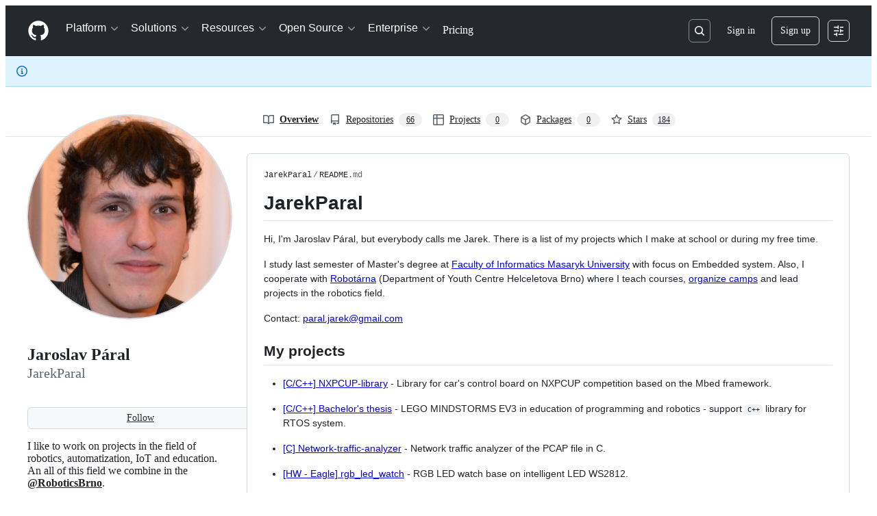

--- FILE ---
content_type: text/css
request_url: https://github.githubassets.com/assets/insights-d7f3c03fd61c.css
body_size: 1672
content:
.community-checklist .progress-bar{background:linear-gradient(to right, var(--bgColor-attention-emphasis, var(--color-attention-emphasis)), #c5e300, var(--bgColor-success-emphasis, var(--color-success-emphasis)));background-color:rgba(0,0,0,0)}.community-checklist .progress{float:right;background-color:var(--bgColor-muted, var(--color-canvas-subtle))}.community-checklist .checklist-dot{color:var(--fgColor-attention, var(--color-attention-fg))}.CommunityTemplate-markdown{height:800px;overflow-y:scroll;font-size:14px}.CommunityTemplate-highlight{padding:2px var(--base-size-4);margin:0;font-family:var(--fontStack-monospace, ui-monospace, SFMono-Regular, SF Mono, Menlo, Consolas, Liberation Mono, monospace);font-size:12px;font-style:normal;font-weight:var(--base-text-weight-semibold, 600);color:var(--fgColor-default, var(--color-fg-default));cursor:pointer;background-color:var(--bgColor-attention-emphasis, var(--color-attention-emphasis));border-radius:var(--borderRadius-medium)}.CommunityTemplate-highlight--focus{color:var(--fgColor-onEmphasis, var(--color-fg-on-emphasis));background-color:var(--bgColor-accent-emphasis, var(--color-accent-emphasis))}.community-graph{width:335px}@media(min-width: 544px){.community-graph{width:428px}}.community-graph .tick-x line{stroke:var(--borderColor-muted, var(--color-border-muted));stroke-dasharray:5}.community-graph .tick-y line{stroke:var(--borderColor-muted, var(--color-border-muted))}.community-graph .tick-labels-x .tick text{font-size:12px;color:var(--fgColor-muted, var(--color-fg-muted));transform:translateY(var(--base-size-4))}.community-graph .tick-labels-y .tick text{font-size:12px;color:var(--fgColor-muted, var(--color-fg-muted));transform:translateX(calc(var(--base-size-4) * -1))}.community-graph .domain{stroke:none}.community-graph .tick-y .tick:first-of-type line{stroke:var(--bgColor-emphasis, var(--color-neutral-emphasis-plus))}.community-graph .tick-x .tick:first-of-type line{stroke:var(--bgColor-emphasis, var(--color-neutral-emphasis-plus));stroke-dasharray:none}.community-graph .axis-label{font-size:12px;font-weight:var(--base-text-weight-medium, 500);fill:var(--fgColor-muted, var(--color-fg-muted))}.community-graph .legend-text{font-size:12px;fill:var(--fgColor-muted, var(--color-fg-muted))}.community-graph .discussions-line{fill-opacity:0;stroke:var(--fgColor-success, var(--color-success-fg));stroke-width:3px;stroke-dasharray:6 1}.community-graph circle.discussions-line{fill:var(--fgColor-success, var(--color-success-fg));fill-opacity:0;stroke:none}.community-graph circle.discussions-line:hover{fill-opacity:1}.community-graph .issues-line,.community-graph .contributors-line{fill-opacity:0;stroke:var(--fgColor-accent, var(--color-accent-fg));stroke-width:3px}.community-graph circle.issues-line,.community-graph circle.contributors-line{fill:var(--fgColor-accent, var(--color-accent-fg));fill-opacity:0;stroke:none}.community-graph circle.issues-line:hover,.community-graph circle.contributors-line:hover{fill-opacity:1}.community-graph .pull-requests-line{fill-opacity:0;stroke:var(--fgColor-done, var(--color-done-fg));stroke-width:3px;stroke-dasharray:3}.community-graph circle.pull-requests-line{fill:var(--fgColor-done, var(--color-done-fg));fill-opacity:0;stroke:none}.community-graph circle.pull-requests-line:hover{fill-opacity:1}.community-graph .logged-in-views{fill:var(--fgColor-accent, var(--color-accent-fg))}.community-graph .anonymous-views{fill:var(--fgColor-severe, var(--color-severe-fg))}.conversation-list-heading{height:0;margin:var(--base-size-32) 0 var(--base-size-16);font-size:16px;font-weight:var(--base-text-weight-normal, 400);color:var(--fgColor-muted, var(--color-fg-muted));text-align:center;border-bottom:var(--borderWidth-thin) solid var(--borderColor-default, var(--color-border-default))}.conversation-list-heading .inner{position:relative;top:calc(var(--base-size-16)*-1);display:inline-block;padding:0 var(--base-size-4);background:var(--bgColor-default, var(--color-canvas-default))}.cadd{font-weight:var(--base-text-weight-semibold, 600);color:var(--fgColor-success, var(--color-success-fg))}.cdel{font-weight:var(--base-text-weight-semibold, 600);color:var(--fgColor-danger, var(--color-danger-fg))}.commit-activity-graphs .dots{display:none}.graphs h2.ghead::after{display:block;height:0;clear:both;visibility:hidden;content:"."}.graphs.wheader h2{padding:1px}.graph-filter h3{display:inline-block;font-size:24px;font-weight:var(--base-text-weight-light, 300)}.graph-filter .info{margin-bottom:var(--base-size-16);color:var(--fgColor-muted, var(--color-fg-muted))}.graph-canvas .activity{width:400px;padding:var(--base-size-8);margin:100px auto 0;color:var(--fgColor-default, var(--color-fg-default));text-align:center;border-radius:var(--borderRadius-medium)}.graph-canvas .dots{margin:0 auto}.graph-canvas>.activity{display:none}.graph-canvas .axis{font-size:12px}.graph-canvas .axis line{stroke:var(--borderColor-default, var(--color-border-default));shape-rendering:crispedges}.graph-canvas .axis text{fill:var(--fgColor-muted, var(--color-fg-muted))}.graph-canvas .axis path{display:none}.graph-canvas .axis .zero line{stroke:var(--fgColor-accent, var(--color-accent-emphasis));stroke-dasharray:3 3;stroke-width:1.5}.graph-canvas text.axis{fill:var(--fgColor-muted, var(--color-fg-muted))}.graph-canvas .graph-loading,.graph-canvas .graph-error,.graph-canvas .graph-no-usable-data,.graph-canvas .graph-empty,.graph-canvas .graph-too-large{display:none}.graph-canvas.is-graph-loading>.activity,.graph-canvas.is-graph-without-usable-data>.activity,.graph-canvas.is-graph-empty>.activity,.graph-canvas.is-graph-too-large>.activity{display:block}.graph-canvas.is-graph-loading .graph-loading,.graph-canvas.is-graph-empty .graph-empty,.graph-canvas.is-graph-without-usable-data .graph-no-usable-data,.graph-canvas.is-graph-load-error .graph-error,.graph-canvas.is-graph-too-large .graph-too-large{display:block}.activity-overview-axis,.activity-overview-point{stroke:var(--contribution-default-bgColor-4)}.halloween-activity-overview .activity-overview-axis,.halloween-activity-overview .activity-overview-point{stroke:var(--contribution-halloween-bgColor-4)}.winter-activity-overview .activity-overview-axis,.winter-activity-overview .activity-overview-point{stroke:var(--contribution-winter-bgColor-4)}.activity-overview-label{fill:var(--fgColor-muted, var(--color-fg-muted))}.activity-overview-percentage{font-size:12px;fill:var(--fgColor-muted, var(--color-fg-muted))}.traffic-graph-stats .summary-stats{width:100%}.traffic-graph-stats .summary-stats::before{display:table;content:""}.traffic-graph-stats .summary-stats::after{display:table;clear:both;content:""}.traffic-graph-stats .summary-stats li{display:block;float:left;width:50%}.svg-tip-one-line{white-space:nowrap}.tint-box{position:relative;margin-bottom:var(--base-size-8);background:var(--bgColor-muted, var(--color-canvas-subtle));border-radius:var(--borderRadius-medium)}.tint-box.transparent{background:var(--bgColor-default, var(--color-canvas-default))}.tint-box .activity{padding-top:100px;margin-top:0}.traffic-graph{height:293px}.traffic-graph .activity{margin-top:0}.traffic-graph .activity .dots{margin-top:var(--base-size-40)}.traffic-graph .path{fill:none;stroke-width:2}.traffic-graph path.total{stroke:var(--borderColor-success-emphasis, var(--color-success-emphasis))}.traffic-graph path.unique{stroke:var(--fgColor-accent, var(--color-accent-emphasis))}[data-dark-theme=dark_colorblind] .traffic-graph path.unique,[data-dark-theme=dark_tritanopia] .traffic-graph path.unique,[data-light-theme=light_colorblind] .traffic-graph path.unique,[data-dark-theme=light_tritanopia] .traffic-graph path.unique{stroke:var(--data-pink-color-emphasis, var(--data-pink-color))}.traffic-graph .axis.x .tick:first-of-type line{stroke:var(--borderColor-success-emphasis, var(--color-success-emphasis));stroke-width:2px}.traffic-graph .y line{stroke:var(--borderColor-success-emphasis, var(--color-success-emphasis))}.traffic-graph .y.unique line{stroke:var(--fgColor-accent, var(--color-accent-emphasis))}.traffic-graph .overlay{fill-opacity:0}.uniques-graph .axis.x .tick:last-child line{stroke:var(--fgColor-accent, var(--color-accent-emphasis));stroke-width:2px}.pulse-authors-graph{position:relative;height:150px}.pulse-authors-graph>svg{width:100%}.pulse-authors-graph .bar rect{fill:var(--bgColor-severe-emphasis, var(--color-severe-emphasis));fill-opacity:.7}.pulse-authors-graph .bar rect:hover{fill-opacity:1}.repository-lang-stats{position:relative}.repository-lang-stats ol.repository-lang-stats-numbers li{display:table-cell;width:1%;padding:var(--base-size-8) var(--base-size-4);text-align:center;white-space:nowrap;border-bottom:0}.repository-lang-stats ol.repository-lang-stats-numbers li span.percent{float:none}.repository-lang-stats ol.repository-lang-stats-numbers li>a,.repository-lang-stats ol.repository-lang-stats-numbers li>span{font-weight:var(--base-text-weight-semibold, 600);color:var(--fgColor-muted, var(--color-fg-muted));text-decoration:none}.repository-lang-stats ol.repository-lang-stats-numbers li .lang{color:var(--fgColor-default, var(--color-fg-default))}.repository-lang-stats ol.repository-lang-stats-numbers li .language-color{display:inline-block;width:10px;height:10px;border-radius:50%}.repository-lang-stats ol.repository-lang-stats-numbers li a:hover{background:rgba(0,0,0,0)}.repository-lang-stats-graph{width:100%;overflow:hidden;white-space:nowrap;cursor:pointer;-webkit-user-select:none;user-select:none;border:var(--borderWidth-thin) solid var(--borderColor-default, var(--color-border-default));border-top:0;border-bottom-right-radius:var(--borderRadius-medium);border-bottom-left-radius:var(--borderRadius-medium)}.repository-lang-stats-graph .language-color{line-height:8px;text-indent:-9999px}.repository-lang-stats-graph .language-color:first-child{border-bottom-left-radius:var(--borderRadius-medium)}.repository-lang-stats-graph .language-color:last-child{border-bottom-right-radius:var(--borderRadius-medium)}.repository-lang-stats-graph .language-color:not(:first-child){border-left:var(--borderWidth-thin) solid var(--bgColor-default, var(--color-canvas-default))}
/*# sourceMappingURL=index.scss.map */

/*# sourceMappingURL=insights-be0c168ea0fe.css.map*/

--- FILE ---
content_type: application/javascript
request_url: https://github.githubassets.com/assets/70191-c0131f5eda6e.js
body_size: 3214
content:
"use strict";(globalThis.webpackChunk_github_ui_github_ui=globalThis.webpackChunk_github_ui_github_ui||[]).push([[40757,70191],{13937(e,t,n){let r;n.d(t,{Ax:()=>u,JW:()=>c,ZV:()=>a});let ErrorWithResponse=class ErrorWithResponse extends Error{constructor(e,t){super(e),this.response=t}};function i(){let e,t;return[new Promise(function(n,r){e=n,t=r}),e,t]}let o=[],s=[];function a(e){o.push(e)}function u(e){s.push(e)}function c(e,t){r||(r=new Map,"undefined"!=typeof document&&document.addEventListener("submit",l));let n=r.get(e)||[];r.set(e,[...n,t])}function l(e){if(!(e.target instanceof HTMLFormElement)||e.defaultPrevented)return;let t=e.target,n=function(e){let t=[],n=t=>"object"==typeof t?t===e:"string"==typeof t&&e.matches(t);for(let e of r.keys())if(n(e)){let n=r.get(e)||[];t.push(...n)}return t}(t);if(0===n.length)return;let a=function(e,t){let n={method:t?.formMethod||e.method||"GET",url:e.action,headers:new Headers({"X-Requested-With":"XMLHttpRequest"}),body:null};if("GET"===n.method.toUpperCase()){let t=function(e){let t=new URLSearchParams;for(let[n,r]of[...new FormData(e).entries()])t.append(n,r.toString());return t.toString()}(e);t&&(n.url+=(~n.url.indexOf("?")?"&":"?")+t)}else n.body=new FormData(e);return n}(t,e instanceof SubmitEvent?e.submitter:null),[u,c,l]=i();e.preventDefault(),f(n,t,a,u).then(async e=>{if(e){for(let e of s)await e(t);h(a).then(c,l).catch(()=>{}).then(()=>{for(let e of o)e(t)})}else t.submit()},e=>{t.submit(),setTimeout(()=>{throw e})})}async function f(e,t,n,r){let o=!1;for(let s of e){let[e,a]=i(),u=()=>(o=!0,a(),r),c={text:u,json:()=>(n.headers.set("Accept","application/json"),u()),html:()=>(n.headers.set("Accept","text/html"),u())};await Promise.race([e,s(t,c,n)])}return o}async function h(e){let t=await window.fetch(e.url,{method:e.method,body:null!==e.body?e.body:void 0,headers:e.headers,credentials:"same-origin"}),n={url:t.url,status:t.status,statusText:t.statusText,headers:t.headers,text:"",get json(){let e=JSON.parse(this.text);return delete this.json,this.json=e,this.json},get html(){var r,i;let e;return delete this.html,this.html=(r=document,i=this.text,(e=r.createElement("template")).innerHTML=i,r.importNode(e.content,!0)),this.html}};if(n.text=await t.text(),t.ok)return n;throw new ErrorWithResponse("request failed",n)}},74043(e,t,n){function r(e){let t="==".slice(0,(4-e.length%4)%4),n=atob(e.replace(/-/g,"+").replace(/_/g,"/")+t),r=new ArrayBuffer(n.length),i=new Uint8Array(r);for(let e=0;e<n.length;e++)i[e]=n.charCodeAt(e);return r}function i(e){let t=new Uint8Array(e),n="";for(let e of t)n+=String.fromCharCode(e);return btoa(n).replace(/\+/g,"-").replace(/\//g,"_").replace(/=/g,"")}n.d(t,{$j:()=>w,Jt:()=>E,PG:()=>v,d5:()=>b,vt:()=>x});var o="copy",s="convert";function a(e,t,n){if(t===o)return n;if(t===s)return e(n);if(t instanceof Array)return n.map(n=>a(e,t[0],n));if(t instanceof Object){let r={};for(let[i,o]of Object.entries(t)){if(o.derive){let e=o.derive(n);void 0!==e&&(n[i]=e)}if(!(i in n)){if(o.required)throw Error(`Missing key: ${i}`);continue}if(null==n[i]){r[i]=null;continue}r[i]=a(e,o.schema,n[i])}return r}}function u(e,t){return{required:!0,schema:e,derive:t}}function c(e){return{required:!0,schema:e}}function l(e){return{required:!1,schema:e}}var f={type:c(o),id:c(s),transports:l(o)},h={appid:l(o),appidExclude:l(o),credProps:l(o)},d={appid:l(o),appidExclude:l(o),credProps:l(o)},p={publicKey:c({rp:c(o),user:c({id:c(s),name:c(o),displayName:c(o)}),challenge:c(s),pubKeyCredParams:c(o),timeout:l(o),excludeCredentials:l([f]),authenticatorSelection:l(o),attestation:l(o),extensions:l(h)}),signal:l(o)},g={type:c(o),id:c(o),rawId:c(s),authenticatorAttachment:l(o),response:c({clientDataJSON:c(s),attestationObject:c(s),transports:u(o,e=>{var t;return(null==(t=e.getTransports)?void 0:t.call(e))||[]})}),clientExtensionResults:u(d,e=>e.getClientExtensionResults())},m={mediation:l(o),publicKey:c({challenge:c(s),timeout:l(o),rpId:l(o),allowCredentials:l([f]),userVerification:l(o),extensions:l(h)}),signal:l(o)},y={type:c(o),id:c(o),rawId:c(s),authenticatorAttachment:l(o),response:c({clientDataJSON:c(s),authenticatorData:c(s),signature:c(s),userHandle:c(s)}),clientExtensionResults:u(d,e=>e.getClientExtensionResults())};function v(e){return a(r,p,e)}function b(e){return a(r,m,e)}function w(){return!!(navigator.credentials&&navigator.credentials.create&&navigator.credentials.get&&window.PublicKeyCredential)}async function x(e){let t=await navigator.credentials.create(e);return t.toJSON=()=>a(i,g,t),t}async function E(e){let t=await navigator.credentials.get(e);return t.toJSON=()=>a(i,y,t),t}},97797(e,t,n){function r(){if(!(this instanceof r))return new r;this.size=0,this.uid=0,this.selectors=[],this.selectorObjects={},this.indexes=Object.create(this.indexes),this.activeIndexes=[]}n.d(t,{h:()=>O,on:()=>k});var i,o=window.document.documentElement,s=o.matches||o.webkitMatchesSelector||o.mozMatchesSelector||o.oMatchesSelector||o.msMatchesSelector;r.prototype.matchesSelector=function(e,t){return s.call(e,t)},r.prototype.querySelectorAll=function(e,t){return t.querySelectorAll(e)},r.prototype.indexes=[];var a=/^#((?:[\w\u00c0-\uFFFF\-]|\\.)+)/g;r.prototype.indexes.push({name:"ID",selector:function(e){var t;if(t=e.match(a))return t[0].slice(1)},element:function(e){if(e.id)return[e.id]}});var u=/^\.((?:[\w\u00c0-\uFFFF\-]|\\.)+)/g;r.prototype.indexes.push({name:"CLASS",selector:function(e){var t;if(t=e.match(u))return t[0].slice(1)},element:function(e){var t=e.className;if(t){if("string"==typeof t)return t.split(/\s/);else if("object"==typeof t&&"baseVal"in t)return t.baseVal.split(/\s/)}}});var c=/^((?:[\w\u00c0-\uFFFF\-]|\\.)+)/g;r.prototype.indexes.push({name:"TAG",selector:function(e){var t;if(t=e.match(c))return t[0].toUpperCase()},element:function(e){return[e.nodeName.toUpperCase()]}}),r.prototype.indexes.default={name:"UNIVERSAL",selector:function(){return!0},element:function(){return[!0]}},i="function"==typeof window.Map?window.Map:function(){function e(){this.map={}}return e.prototype.get=function(e){return this.map[e+" "]},e.prototype.set=function(e,t){this.map[e+" "]=t},e}();var l=/((?:\((?:\([^()]+\)|[^()]+)+\)|\[(?:\[[^\[\]]*\]|['"][^'"]*['"]|[^\[\]'"]+)+\]|\\.|[^ >+~,(\[\\]+)+|[>+~])(\s*,\s*)?((?:.|\r|\n)*)/g;function f(e,t){var n,r,i,o,s,a,u=(e=e.slice(0).concat(e.default)).length,c=t,f=[];do if(l.exec(""),(i=l.exec(c))&&(c=i[3],i[2]||!c)){for(n=0;n<u;n++)if(s=(a=e[n]).selector(i[1])){for(r=f.length,o=!1;r--;)if(f[r].index===a&&f[r].key===s){o=!0;break}o||f.push({index:a,key:s});break}}while(i)return f}function h(e,t){return e.id-t.id}r.prototype.logDefaultIndexUsed=function(){},r.prototype.add=function(e,t){var n,r,o,s,a,u,c,l,h=this.activeIndexes,d=this.selectors,p=this.selectorObjects;if("string"==typeof e){for(r=0,p[(n={id:this.uid++,selector:e,data:t}).id]=n,c=f(this.indexes,e);r<c.length;r++)s=(l=c[r]).key,(a=function(e,t){var n,r,i;for(n=0,r=e.length;n<r;n++)if(i=e[n],t.isPrototypeOf(i))return i}(h,o=l.index))||((a=Object.create(o)).map=new i,h.push(a)),o===this.indexes.default&&this.logDefaultIndexUsed(n),(u=a.map.get(s))||(u=[],a.map.set(s,u)),u.push(n);this.size++,d.push(e)}},r.prototype.remove=function(e,t){if("string"==typeof e){var n,r,i,o,s,a,u,c,l=this.activeIndexes,h=this.selectors=[],d=this.selectorObjects,p={},g=1==arguments.length;for(i=0,n=f(this.indexes,e);i<n.length;i++)for(r=n[i],o=l.length;o--;)if(a=l[o],r.index.isPrototypeOf(a)){if(u=a.map.get(r.key))for(s=u.length;s--;)(c=u[s]).selector===e&&(g||c.data===t)&&(u.splice(s,1),p[c.id]=!0);break}for(i in p)delete d[i],this.size--;for(i in d)h.push(d[i].selector)}},r.prototype.queryAll=function(e){if(!this.selectors.length)return[];var t,n,r,i,o,s,a,u,c={},l=[],f=this.querySelectorAll(this.selectors.join(", "),e);for(t=0,r=f.length;t<r;t++)for(n=0,o=f[t],i=(s=this.matches(o)).length;n<i;n++)c[(u=s[n]).id]?a=c[u.id]:(a={id:u.id,selector:u.selector,data:u.data,elements:[]},c[u.id]=a,l.push(a)),a.elements.push(o);return l.sort(h)},r.prototype.matches=function(e){if(!e)return[];var t,n,r,i,o,s,a,u,c,l,f,d=this.activeIndexes,p={},g=[];for(t=0,i=d.length;t<i;t++)if(u=(a=d[t]).element(e)){for(n=0,o=u.length;n<o;n++)if(c=a.map.get(u[n]))for(r=0,s=c.length;r<s;r++)!p[f=(l=c[r]).id]&&this.matchesSelector(e,l.selector)&&(p[f]=!0,g.push(l))}return g.sort(h)};var d={},p={},g=new WeakMap,m=new WeakMap,y=new WeakMap,v=Object.getOwnPropertyDescriptor(Event.prototype,"currentTarget");function b(e,t,n){var r=e[t];return e[t]=function(){return n.apply(e,arguments),r.apply(e,arguments)},e}function w(){g.set(this,!0)}function x(){g.set(this,!0),m.set(this,!0)}function E(){return y.get(this)||null}function S(e,t){v&&Object.defineProperty(e,"currentTarget",{configurable:!0,enumerable:!0,get:t||v.get})}function j(e){if(function(e){try{return e.eventPhase,!0}catch(e){return!1}}(e)){var t=(1===e.eventPhase?p:d)[e.type];if(t){var n=function(e,t,n){var r=[],i=t;do{if(1!==i.nodeType)break;var o=e.matches(i);if(o.length){var s={node:i,observers:o};n?r.unshift(s):r.push(s)}}while(i=i.parentElement)return r}(t,e.target,1===e.eventPhase);if(n.length){b(e,"stopPropagation",w),b(e,"stopImmediatePropagation",x),S(e,E);for(var r=0,i=n.length;r<i&&!g.get(e);r++){var o=n[r];y.set(e,o.node);for(var s=0,a=o.observers.length;s<a&&!m.get(e);s++)o.observers[s].data.call(o.node,e)}y.delete(e),S(e)}}}}function k(e,t,n){var i=arguments.length>3&&void 0!==arguments[3]?arguments[3]:{},o=!!i.capture,s=o?p:d,a=s[e];a||(a=new r,s[e]=a,document.addEventListener(e,j,o)),a.add(t,n)}function O(e,t,n){return e.dispatchEvent(new CustomEvent(t,{bubbles:!0,cancelable:!0,detail:n}))}}}]);
//# sourceMappingURL=70191-e2e5729019cf.js.map

--- FILE ---
content_type: application/javascript
request_url: https://github.githubassets.com/assets/28546-5b811f98f90b.js
body_size: 4409
content:
"use strict";(globalThis.webpackChunk_github_ui_github_ui=globalThis.webpackChunk_github_ui_github_ui||[]).push([[28546],{181(e,t,s){var n=s(13735);e.exports=function(e,t){return t=void 0!==t?t:window.statusbar.visible,n(e)&&!t}},2224(e,t,s){var n=s(76369),i=s(67365);e.exports=function(e){return n(e=e||window.navigator.userAgent)||/iPhone|iPod|iPad|Mobile|Tablet/i.test(e)&&i(e)}},4295(e,t,s){s.d(t,{K:()=>Topic});let Topic=class Topic{static parse(e){let[t,s]=e.split("--");if(!t||!s)return null;let n=JSON.parse(atob(t));return n.c&&n.t?new Topic(n.c,e):null}constructor(e,t){this.name=e,this.signed=t,this.offset=""}}},4951(e,t,s){var n=s(92112);e.exports=function(e){var t;return e=e||window.navigator.userAgent,!!window.PaymentRequest&&(!n(e)||!!(t=e.match(/Chrome\/(\d+)\./))&&parseInt(t[1],10)>=61)}},10204(e,t,s){s.d(t,{JR:()=>r.JR,KK:()=>o.K,VH:()=>i.V,ib:()=>n.i,m0:()=>a.m,nH:()=>i.n});var n=s(86948),i=s(14845),r=s(77479),a=s(29406),o=s(4295)},10777(e,t,s){var n=s(13735);e.exports=function(e,t){return t=void 0!==t?t:window.statusbar.visible,n(e)&&t}},11193(e,t,s){function n(e){return new Promise((t,s)=>{let n=Error("aborted");n.name="AbortError",e.aborted?s(n):e.addEventListener("abort",()=>s(n))})}async function i(e,t){let s,i=new Promise(t=>{s=self.setTimeout(t,e)});if(!t)return i;try{await Promise.race([i,n(t)])}catch(e){throw self.clearTimeout(s),e}}async function r(e,t,s=1/0,a){let o=a?n(a):null;for(let n=0;n<t;n++)try{let t=o?Promise.race([e(),o]):e();return await t}catch(o){if("AbortError"===o.name||n===t-1)throw o;let e=1e3*Math.pow(2,n),r=Math.floor(Math.random()*Math.floor(.1*e));await i(Math.min(s,e+r),a)}throw Error("retry failed")}s.d(t,{L:()=>r})},13735(e,t,s){var n=s(63969),i=s(29572);e.exports=function(e){return!!n(e=e||window.navigator.userAgent)&&(!!i(e)||/.+AppleWebKit(?!.*Safari)/i.test(e))}},14845(e,t,s){s.d(t,{V:()=>PresenceMetadataSet,n:()=>n});let n="_i";function i(e){return Object.assign(Object.assign({},e),{isLocal:!0})}let PresenceMetadataForChannel=class PresenceMetadataForChannel{constructor(){this.subscriberMetadata=new Map}setMetadata(e,t){this.subscriberMetadata.set(e,t)}removeSubscribers(e){let t=!1;for(let s of e)t=this.subscriberMetadata.delete(s)||t;return t}getMetadata(e){if(!e){let e,t=[];for(let s of this.subscriberMetadata.values())for(let i of s)if(n in i){let t=!!i[n];e=void 0===e?t:t&&e}else t.push(i);return void 0!==e&&t.push({[n]:+!!e}),t}let t=[],{subscriber:s,markAllAsLocal:r}=e;for(let[e,n]of this.subscriberMetadata){let a=r||e===s?n.map(i):n;t.push(...a)}return t}hasSubscribers(){return this.subscriberMetadata.size>0}};let PresenceMetadataSet=class PresenceMetadataSet{constructor(){this.metadataByChannel=new Map}setMetadata({subscriber:e,channelName:t,metadata:s}){let n=this.metadataByChannel.get(t);n||(n=new PresenceMetadataForChannel,this.metadataByChannel.set(t,n)),n.setMetadata(e,s)}removeSubscribers(e){let t=new Set;for(let[s,n]of this.metadataByChannel)n.removeSubscribers(e)&&t.add(s),n.hasSubscribers()||this.metadataByChannel.delete(s);return t}getChannelMetadata(e,t){let s=this.metadataByChannel.get(e);return(null==s?void 0:s.getMetadata(t))||[]}}},16174(e){e.exports=function(e){return -1!==(e=e||window.navigator.userAgent).indexOf("Trident/7")}},20777(e){e.exports=function(e){return -1!==(e=e||window.navigator.userAgent).indexOf("MSIE 9")}},23683(e,t,s){t.nr=void 0,s(76091),s(70955),s(92112),s(60020),s(45744),s(20777),s(42189),s(16174),s(40691),s(67365),t.nr=s(32514),s(63969),s(76369),s(29572),s(45710),s(181),s(13735),s(10777),s(41464),s(2224),s(66787),s(46788),s(85571),s(62701),s(68861),s(4951)},23963(e,t,s){s.d(t,{s:()=>n});function*n(e,t){for(let s=0;s<e.length;s+=t)yield e.slice(s,s+t)}},28556(e,t,s){async function n(e,t){let s,n=new Promise((t,n)=>{s=self.setTimeout(()=>n(Error("timeout")),e)});if(!t)return n;try{await Promise.race([n,a(t)])}catch(e){throw self.clearTimeout(s),e}}async function i(e,t){let s,n=new Promise(t=>{s=self.setTimeout(t,e)});if(!t)return n;try{await Promise.race([n,a(t)])}catch(e){throw self.clearTimeout(s),e}}async function r(e,t,s=1/0,n){let o=n?a(n):null;for(let r=0;r<t;r++)try{let t=o?Promise.race([e(),o]):e();return await t}catch(o){if("AbortError"===o.name||r===t-1)throw o;let e=1e3*Math.pow(2,r),a=Math.floor(Math.random()*Math.floor(.1*e));await i(Math.min(s,e+a),n)}throw Error("retry failed")}function a(e){return new Promise((t,s)=>{let n=Error("aborted");n.name="AbortError",e.aborted?s(n):e.addEventListener("abort",()=>s(n))})}async function o(e,t,s){var i;let r=new WebSocket(e),a=(i=r,new Promise((e,t)=>{i.readyState===WebSocket.OPEN?e(i):(i.onerror=()=>{i.onerror=null,i.onopen=null,t(Error("connect failed"))},i.onopen=()=>{i.onerror=null,i.onopen=null,e(i)})}));try{return await Promise.race([a,n(t,s)]),r}catch(e){throw c(a),e}}async function c(e){try{(await e).close()}catch(e){}}s.d(t,{Zl:()=>StableSocket});let StableSocket=class StableSocket{constructor(e,t,s){this.socket=null,this.opening=null,this.url=e,this.delegate=t,this.policy=s}async open(){if(this.opening||this.socket)return;this.opening=new AbortController;let e=Object.assign(Object.assign({},this.policy),{signal:this.opening.signal});try{var t;this.socket=await (t=this.url,r(()=>o(t,e.timeout,e.signal),e.attempts,e.maxDelay,e.signal))}catch(e){this.delegate.socketDidFinish(this);return}finally{this.opening=null}this.socket.onclose=e=>{var t;this.socket=null,this.delegate.socketDidClose(this,e.code,e.reason),(this.delegate.socketShouldRetry?this.delegate.socketShouldRetry(this,e.code):(t=e.code)!==l&&t!==h)?setTimeout(()=>this.open(),Math.random()*(100+(this.delegate.reconnectWindow||50)-100)+100):this.delegate.socketDidFinish(this)},this.socket.onmessage=e=>{this.delegate.socketDidReceiveMessage(this,e.data)},this.delegate.socketDidOpen(this)}close(e,t){this.opening?(this.opening.abort(),this.opening=null):this.socket&&(this.socket.onclose=null,this.socket.close(e,t),this.socket=null,this.delegate.socketDidClose(this,e,t),this.delegate.socketDidFinish(this))}send(e){this.socket&&this.socket.send(e)}isOpen(){return!!this.socket}};let l=1008,h=1011},29406(e,t,s){s.d(t,{m:()=>SubscriptionSet});var n=s(43730);let SubscriptionSet=class SubscriptionSet{constructor(){this.subscriptions=new n.A,this.signatures=new Map}add(...e){let t=[];for(let{subscriber:s,topic:n}of e)this.subscriptions.has(n.name)||(t.push(n),this.signatures.set(n.name,n)),this.subscriptions.set(n.name,s);return t}delete(...e){let t=[];for(let{subscriber:s,topic:n}of e)this.subscriptions.delete(n.name,s)&&!this.subscriptions.has(n.name)&&(t.push(n),this.signatures.delete(n.name));return t}drain(...e){let t=[];for(let s of e)for(let e of this.subscriptions.drain(s)){let s=this.signatures.get(e);this.signatures.delete(e),t.push(s)}return t}topics(){return this.signatures.values()}topic(e){return this.signatures.get(e)||null}subscribers(e){return this.subscriptions.get(e).values()}}},29572(e,t,s){var n=s(63969);e.exports=function(e){var t;return n(e=e||window.navigator.userAgent)&&(t=e,/\bGSA\b/.test(t))}},32514(e){e.exports=function(e){return e=e||window.navigator.userAgent,/^Mozilla\/5\.0.*Safari\//.test(e)&&!/(iPhone|iPad|iPod|Android|SM-)/i.test(e)&&!/Chrome|CriOS|FxiOS|OPiOS|mercury/i.test(e)}},40691(e){e.exports=function(e){return -1!==(e=e||window.navigator.userAgent).indexOf("Edge/")||-1!==e.indexOf("Edg/")}},41464(e){e.exports=function(e,t){return e=e||window.navigator.userAgent,t=t||window.document,/Mac|iPad/i.test(e)&&"ontouchend"in t}},42189(e){e.exports=function(e){return -1!==(e=e||window.navigator.userAgent).indexOf("MSIE 10")}},43730(e,t,s){s.d(t,{A:()=>MultiMap});let MultiMap=class MultiMap{constructor(e){if(this.map=new Map,e)for(const[t,s]of e)this.set(t,s)}get(e){return this.map.get(e)||new Set}set(e,t){let s=this.map.get(e);return s||(s=new Set,this.map.set(e,s)),s.add(t),this}has(e){return this.map.has(e)}delete(e,t){let s=this.map.get(e);if(!s)return!1;if(!t)return this.map.delete(e);let n=s.delete(t);return s.size||this.map.delete(e),n}drain(e){let t=[];for(let s of this.keys())this.delete(s,e)&&!this.has(s)&&t.push(s);return t}keys(){return this.map.keys()}values(){return this.map.values()}entries(){return this.map.entries()}[Symbol.iterator](){return this.entries()}clear(){this.map.clear()}get size(){return this.map.size}}},45710(e,t,s){var n=s(63969),i=s(76369),r=/webkit/i;e.exports=function(e){var t;return n(e=e||window.navigator.userAgent)&&(t=e,r.test(t))&&!(e.indexOf("CriOS")>-1)&&!i(e)&&!(e.indexOf("FBAN")>-1)}},45744(e,t,s){var n=s(16174);e.exports=function(e){return -1!==(e=e||window.navigator.userAgent).indexOf("MSIE")||n(e)}},46788(e){e.exports=function(e){return e=e||window.navigator.userAgent,/SamsungBrowser/i.test(e)}},60020(e){e.exports=function(e){return -1!==(e=e||window.navigator.userAgent).indexOf("DuckDuckGo/")}},62701(e,t,s){var n=s(76091),i=s(70955),r=s(63969);e.exports=function(){return n()||i()||r()}},63969(e,t,s){var n=s(41464);e.exports=function(e,t,s){void 0===t&&(t=!0),e=e||window.navigator.userAgent;var i=/iPhone|iPod|iPad/i.test(e);return t?i||n(e,s):i}},66787(e){e.exports=function(e){return -1!==(e=e||window.navigator.userAgent).indexOf("OPR/")||-1!==e.indexOf("Opera/")||-1!==e.indexOf("OPT/")}},67365(e){e.exports=function(e){return e=e||window.navigator.userAgent,/Firefox/i.test(e)}},68861(e,t,s){var n=s(76091),i=s(76369),r=s(13735),a=s(92112),o=s(46788),c=s(60020);function l(e){return(e=e||window.navigator.userAgent).indexOf("Opera Mini")>-1}e.exports=function(e){var t,s,h;return!(r(e=e||window.navigator.userAgent)||i(e)||n(t=(t=e)||window.navigator.userAgent)&&/Version\/[\d.]+/i.test(t)&&!l(t)&&!c(t)||l(e)||(s=(e||window.navigator.userAgent).match(/CriOS\/(\d+)\./))&&48>parseInt(s[1],10)||!a(h=e)&&!o(h)&&/samsung/i.test(h))}},70955(e){e.exports=function(e){return e=e||window.navigator.userAgent,/CrOS/i.test(e)}},76091(e){e.exports=function(e){return e=e||window.navigator.userAgent,/Android/i.test(e)}},76369(e){e.exports=function(e){return e=e||window.navigator.userAgent,/FxiOS/i.test(e)}},77479(e,t,s){function n(e,t){return`${e}:${t}`}function i(e){let[t,s]=e.p.split(".");return{userId:e.u,presenceKey:n(e.u,t),connectionCount:Number(s),metadata:e.m||[]}}function r(e){return e.startsWith("presence-")}s.d(t,{JR:()=>r,NW:()=>n,fI:()=>AlivePresence});let PresenceChannel=class PresenceChannel{constructor(){this.presenceItems=new Map}shouldUsePresenceItem(e){let t=this.presenceItems.get(e.presenceKey);return!t||t.connectionCount<=e.connectionCount}addPresenceItem(e){this.shouldUsePresenceItem(e)&&this.presenceItems.set(e.presenceKey,e)}removePresenceItem(e){this.shouldUsePresenceItem(e)&&this.presenceItems.delete(e.presenceKey)}replacePresenceItems(e){for(let t of(this.presenceItems.clear(),e))this.addPresenceItem(t)}getPresenceItems(){return Array.from(this.presenceItems.values())}};let AlivePresence=class AlivePresence{constructor(){this.presenceChannels=new Map}getPresenceChannel(e){let t=this.presenceChannels.get(e)||new PresenceChannel;return this.presenceChannels.set(e,t),t}handleMessage(e,t){let s=this.getPresenceChannel(e);switch(t.e){case"pf":s.replacePresenceItems(t.d.map(i));break;case"pa":s.addPresenceItem(i(t.d));break;case"pr":s.removePresenceItem(i(t.d))}return this.getChannelItems(e)}getChannelItems(e){return this.getPresenceChannel(e).getPresenceItems()}clearChannel(e){this.presenceChannels.delete(e)}}},85571(e){e.exports=function(e){return -1!==(e=e||window.navigator.userAgent).indexOf("Silk/")}},86948(e,t,s){s.d(t,{i:()=>AliveSession});var n,i,r=s(77479),a=s(14845),o=s(28556),c=s(29406),l=s(23963),h=s(11193);(n=i||(i={})).Deploy="Alive Redeploy",n.Reconnect="Alive Reconnect";let AliveSession=class AliveSession{constructor(e,t,s,n,i=6e5,o={}){this.url=e,this.getUrl=t,this.inSharedWorker=s,this.notify=n,this.maxReconnectBackoff=i,this.options=o,this.subscriptions=new c.m,this.state="online",this.retrying=null,this.connectionCount=0,this.presence=new r.fI,this.presenceMetadata=new a.V,this.intentionallyDisconnected=!1,this.lastCameOnline=0,this.userId=function(e){let t=e.match(/\/u\/(\d+)\/ws/);return t?+t[1]:0}(e),this.presenceId=`${Math.round(0x7fffffff*Math.random())}_${Math.round(Date.now()/1e3)}`,this.presenceKey=(0,r.NW)(this.userId,this.presenceId),this.socket=this.connect()}subscribe(e){let t=this.subscriptions.add(...e);for(let s of(this.sendSubscribe(t),e)){let e=s.topic.name;(0,r.JR)(e)&&this.notifyCachedPresence(s.subscriber,e)}}unsubscribe(e){let t=this.subscriptions.delete(...e);this.sendUnsubscribe(t)}unsubscribeAll(...e){let t=this.subscriptions.drain(...e);this.sendUnsubscribe(t);let s=this.presenceMetadata.removeSubscribers(e);this.sendPresenceMetadataUpdate(s)}requestPresence(e,t){for(let s of t)this.notifyCachedPresence(e,s)}notifyCachedPresence(e,t){let s=this.presence.getChannelItems(t);0!==s.length&&this.notifyPresenceChannel(t,s)}updatePresenceMetadata(e){let t=new Set;for(let s of e)this.presenceMetadata.setMetadata(s),t.add(s.channelName);this.sendPresenceMetadataUpdate(t)}sendPresenceMetadataUpdate(e){if(!e.size)return;let t=[];for(let s of e){let e=this.subscriptions.topic(s);e&&t.push(e)}this.sendSubscribe(t)}online(){var e;this.lastCameOnline=Date.now(),this.state="online",null==(e=this.retrying)||e.abort(),this.socket.open()}offline(){var e;this.state="offline",null==(e=this.retrying)||e.abort(),this.socket.close()}shutdown(){this.inSharedWorker&&self.close()}get reconnectWindow(){let e=Date.now()-this.lastCameOnline<6e4;return 0===this.connectionCount||this.intentionallyDisconnected||e?0:1e4}socketDidOpen(){this.intentionallyDisconnected=!1,this.connectionCount++,this.socket.url=this.getUrlWithPresenceId(),this.sendSubscribe(this.subscriptions.topics())}socketDidClose(e,t,s){if(void 0!==this.redeployEarlyReconnectTimeout&&clearTimeout(this.redeployEarlyReconnectTimeout),"Alive Reconnect"===s)this.intentionallyDisconnected=!0;else if("Alive Redeploy"===s){this.intentionallyDisconnected=!0;let e=3+22*Math.random();this.redeployEarlyReconnectTimeout=setTimeout(()=>{this.intentionallyDisconnected=!0,this.socket.close(1e3,"Alive Redeploy Early Client Reconnect")},60*e*1e3)}}socketDidFinish(){"offline"!==this.state&&this.reconnect()}socketDidReceiveMessage(e,t){let s=JSON.parse(t);switch(s.e){case"ack":this.handleAck(s);break;case"msg":this.handleMessage(s)}}handleAck(e){for(let t of this.subscriptions.topics())t.offset=e.off}handleMessage(e){let t=e.ch,s=this.subscriptions.topic(t);if(s){if(s.offset=e.off,"e"in e.data){let s=this.presence.handleMessage(t,e.data);this.notifyPresenceChannel(t,s);return}e.data.wait||(e.data.wait=0),this.notify(this.subscriptions.subscribers(t),{channel:t,type:"message",data:e.data})}}notifyPresenceChannel(e,t){var s,n;let i=new Map;for(let e of t){let{userId:t,metadata:s,presenceKey:n}=e,r=i.get(t)||{userId:t,isOwnUser:t===this.userId,metadata:[]};if(n!==this.presenceKey){for(let e of s){if(a.n in e){!1!==r.isIdle&&(r.isIdle=!!e[a.n]);continue}r.metadata.push(e)}i.set(t,r)}}for(let t of this.subscriptions.subscribers(e)){let r=this.userId,a=Array.from(i.values()).filter(e=>e.userId!==r),o=null!=(n=null==(s=i.get(this.userId))?void 0:s.metadata)?n:[],c=this.presenceMetadata.getChannelMetadata(e,{subscriber:t,markAllAsLocal:!this.inSharedWorker});this.notify([t],{channel:e,type:"presence",data:[{userId:r,isOwnUser:!0,metadata:[...o,...c]},...a]})}}async reconnect(){if(!this.retrying)try{this.retrying=new AbortController;let e=await (0,h.L)(this.getUrl,1/0,this.maxReconnectBackoff,this.retrying.signal);e?(this.url=e,this.socket=this.connect()):this.shutdown()}catch(e){if("AbortError"!==e.name)throw e}finally{this.retrying=null}}getUrlWithPresenceId(){let e=new URL(this.url,self.location.origin);return e.searchParams.set("shared",this.inSharedWorker.toString()),e.searchParams.set("p",`${this.presenceId}.${this.connectionCount}`),e.toString()}connect(){let e=new o.Zl(this.getUrlWithPresenceId(),this,this.options.socketPolicy||{timeout:4e3,attempts:16,maxDelay:512e3});return e.open(),e}sendSubscribe(e){let t=Array.from(e);for(let e of(0,l.s)(t,25)){let t={};for(let s of e)(0,r.JR)(s.name)?t[s.signed]=JSON.stringify(this.presenceMetadata.getChannelMetadata(s.name)):t[s.signed]=s.offset;this.socket.send(JSON.stringify({subscribe:t}))}}sendUnsubscribe(e){let t=Array.from(e,e=>e.signed);for(let e of(0,l.s)(t,25))this.socket.send(JSON.stringify({unsubscribe:e}));for(let t of e)(0,r.JR)(t.name)&&this.presence.clearChannel(t.name)}}},92112(e,t,s){var n=s(40691),i=s(46788),r=s(60020),a=s(66787),o=s(85571);e.exports=function(e){return(-1!==(e=e||window.navigator.userAgent).indexOf("Chrome")||-1!==e.indexOf("CriOS"))&&!n(e)&&!i(e)&&!r(e)&&!a(e)&&!o(e)}}}]);
//# sourceMappingURL=28546-eca570e51fe9.js.map